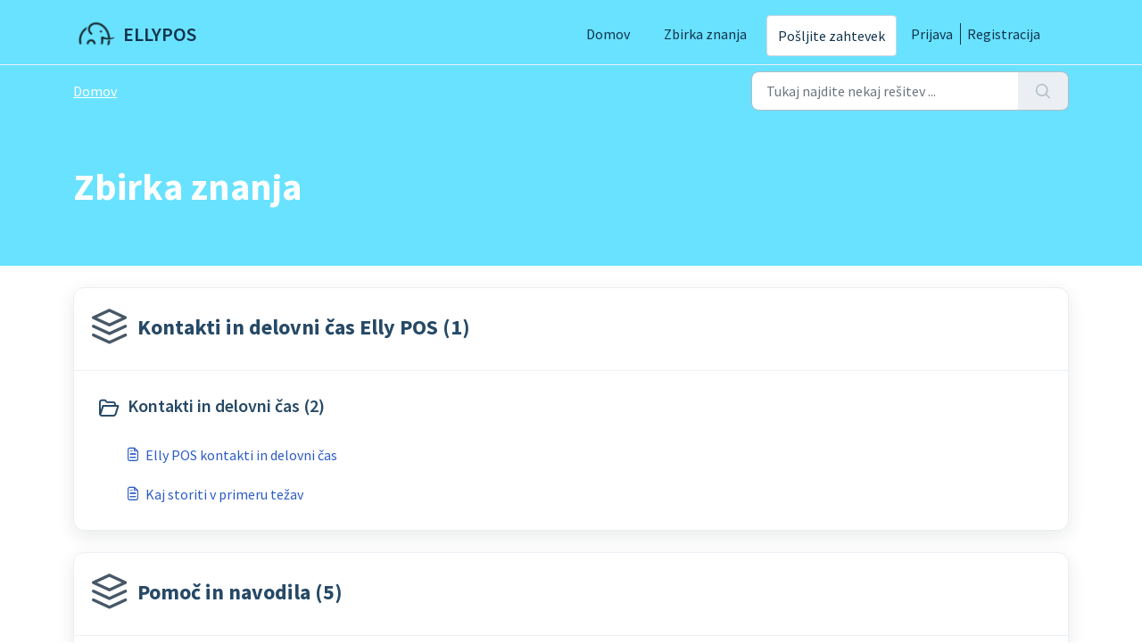

--- FILE ---
content_type: text/html; charset=utf-8
request_url: https://lab4pay.freshdesk.com/support/solutions
body_size: 6779
content:
<!DOCTYPE html>
<html lang="sl" data-date-format="non_us" dir="ltr">

<head>

  <meta name="csrf-param" content="authenticity_token" />
<meta name="csrf-token" content="JMHQprSIxZxrbpyhFJjlp8tzupMV8G6ws7F4ZPYw/Bvbae67KOe3SXjwGwEbtKM9lA4s5YO3/J+yxbJK0H4Abw==" />

  <link rel='shortcut icon' href='https://s3.eu-central-1.amazonaws.com/euc-cdn.freshdesk.com/data/helpdesk/attachments/production/103242392927/fav_icon/oVzsolW81oqCtlGa3kZ_IY_tummj2I-1WQ.png' />

  <!-- Title for the page -->
<title> Rešitve : ELLYPOS </title>

<!-- Meta information -->

      <meta charset="utf-8" />
      <meta http-equiv="X-UA-Compatible" content="IE=edge,chrome=1" />
      <meta name="description" content= "" />
      <meta name="author" content= "" />
       <meta property="og:title" content="Rešitve" />  <meta property="og:url" content="https://lab4pay.freshdesk.com/support/solutions" />  <meta property="og:image" content="https://s3.eu-central-1.amazonaws.com/euc-cdn.freshdesk.com/data/helpdesk/attachments/production/103242416946/logo/hGJn_vsi0YIeJmewbuN6tc8y2DHQwVWdow.png?X-Amz-Algorithm=AWS4-HMAC-SHA256&amp;amp;X-Amz-Credential=AKIAS6FNSMY2XLZULJPI%2F20260120%2Feu-central-1%2Fs3%2Faws4_request&amp;amp;X-Amz-Date=20260120T072944Z&amp;amp;X-Amz-Expires=604800&amp;amp;X-Amz-SignedHeaders=host&amp;amp;X-Amz-Signature=d43538cd44e1b8c8d3e5fe661524ea01626a0bd106710d6ef39837debc1a355e" />  <meta property="og:site_name" content="ELLYPOS" />  <meta property="og:type" content="article" />  <meta name="twitter:title" content="Rešitve" />  <meta name="twitter:url" content="https://lab4pay.freshdesk.com/support/solutions" />  <meta name="twitter:image" content="https://s3.eu-central-1.amazonaws.com/euc-cdn.freshdesk.com/data/helpdesk/attachments/production/103242416946/logo/hGJn_vsi0YIeJmewbuN6tc8y2DHQwVWdow.png?X-Amz-Algorithm=AWS4-HMAC-SHA256&amp;amp;X-Amz-Credential=AKIAS6FNSMY2XLZULJPI%2F20260120%2Feu-central-1%2Fs3%2Faws4_request&amp;amp;X-Amz-Date=20260120T072944Z&amp;amp;X-Amz-Expires=604800&amp;amp;X-Amz-SignedHeaders=host&amp;amp;X-Amz-Signature=d43538cd44e1b8c8d3e5fe661524ea01626a0bd106710d6ef39837debc1a355e" />  <meta name="twitter:card" content="summary" />  <link rel="canonical" href="https://lab4pay.freshdesk.com/support/solutions" /> 

<!-- Responsive setting -->
<link rel="apple-touch-icon" href="https://s3.eu-central-1.amazonaws.com/euc-cdn.freshdesk.com/data/helpdesk/attachments/production/103242392927/fav_icon/oVzsolW81oqCtlGa3kZ_IY_tummj2I-1WQ.png" />
        <link rel="apple-touch-icon" sizes="72x72" href="https://s3.eu-central-1.amazonaws.com/euc-cdn.freshdesk.com/data/helpdesk/attachments/production/103242392927/fav_icon/oVzsolW81oqCtlGa3kZ_IY_tummj2I-1WQ.png" />
        <link rel="apple-touch-icon" sizes="114x114" href="https://s3.eu-central-1.amazonaws.com/euc-cdn.freshdesk.com/data/helpdesk/attachments/production/103242392927/fav_icon/oVzsolW81oqCtlGa3kZ_IY_tummj2I-1WQ.png" />
        <link rel="apple-touch-icon" sizes="144x144" href="https://s3.eu-central-1.amazonaws.com/euc-cdn.freshdesk.com/data/helpdesk/attachments/production/103242392927/fav_icon/oVzsolW81oqCtlGa3kZ_IY_tummj2I-1WQ.png" />
        <meta name="viewport" content="width=device-width, initial-scale=1.0, maximum-scale=5.0, user-scalable=yes" /> 

  <link rel="icon" href="https://s3.eu-central-1.amazonaws.com/euc-cdn.freshdesk.com/data/helpdesk/attachments/production/103242392927/fav_icon/oVzsolW81oqCtlGa3kZ_IY_tummj2I-1WQ.png" />

  <link rel="stylesheet" href="/assets/cdn/portal/styles/theme.css?FD003" nonce="y9qdYzApGxDkncy34oXMkQ=="/>

  <style type="text/css" nonce="y9qdYzApGxDkncy34oXMkQ=="> /* theme */ .portal--light {
              --fw-body-bg: #ffffff;
              --fw-header-bg: #69e2ff;
              --fw-header-text-color: #12344D;
              --fw-helpcenter-bg: #69e2ff;
              --fw-helpcenter-text-color: #FFFFFF;
              --fw-footer-bg: #69e2ff;
              --fw-footer-text-color: #12344D;
              --fw-tab-active-color: #69e2ff;
              --fw-tab-active-text-color: #12344D;
              --fw-tab-hover-color: #ffffff;
              --fw-tab-hover-text-color: #12344D;
              --fw-btn-background: #ffffff;
              --fw-btn-text-color: #12344D;
              --fw-btn-primary-background: #12344D;
              --fw-btn-primary-text-color: #FFFFFF;
              --fw-baseFont: Source Sans Pro;
              --fw-textColor: #264966;
              --fw-headingsFont: Source Sans Pro;
              --fw-linkColor: #2C5CC5;
              --fw-linkColorHover: #021519;
              --fw-inputFocusRingColor: #EBEFF3;
              --fw-formInputFocusColor: #EBEFF3;
              --fw-card-bg: #ffffff;
              --fw-card-fg: #264966;
              --fw-card-border-color: #EBEFF3;
              --fw-nonResponsive: #ffffff;
              --bs-body-font-family: Source Sans Pro;
    } </style>

  <link href='https://fonts.googleapis.com/css?family=Source+Sans+Pro:regular,italic,600,700,700italic' rel='stylesheet' type='text/css' nonce='y9qdYzApGxDkncy34oXMkQ=='>

  <script type="text/javascript" nonce="y9qdYzApGxDkncy34oXMkQ==">
    window.cspNonce = "y9qdYzApGxDkncy34oXMkQ==";
  </script>

  <script src="/assets/cdn/portal/scripts/nonce.js" nonce="y9qdYzApGxDkncy34oXMkQ=="></script>

  <script src="/assets/cdn/portal/vendor.js" nonce="y9qdYzApGxDkncy34oXMkQ=="></script>

  <script src="/assets/cdn/portal/scripts/head.js" nonce="y9qdYzApGxDkncy34oXMkQ=="></script>

  <script type="text/javascript" nonce="y9qdYzApGxDkncy34oXMkQ==">
      window.store = {};
window.store = {
  assetPath: "/assets/cdn/portal/",
  defaultLocale: "en",
  currentLocale: "sl",
  currentPageName: "solution_home",
  portal: {"id":103000069729,"name":"ELLYPOS","product_id":null},
  portalAccess: {"hasSolutions":true,"hasForums":false,"hasTickets":false,"accessCount":1},
  account: {"id":2724846,"name":"Elly POS pomoč strankam","time_zone":"Ljubljana","companies":[]},
  vault_service: {"url":"https://vault-service-eu.freshworks.com/data","max_try":2,"product_name":"fd"},
  blockedExtensions: "",
  allowedExtensions: "",
  search: {"all":"/support/search","solutions":"/support/search/solutions","topics":"/support/search/topics","tickets":"/support/search/tickets"},
  portalLaunchParty: {
    enableStrictSearch: false,
    ticketFragmentsEnabled: false,
    homepageNavAccessibilityEnabled: false,
    channelIdentifierFieldsEnabled: false,
  },





    marketplace: {"token":"eyJ0eXAiOiJKV1QiLCJhbGciOiJIUzI1NiJ9.[base64].KEG7NduSGia_3o3Au0T3eSnF1r7Hqn2rLDaR2cpC2cM","data_pipe_key":"634cd594466a52fa53c54b5b34779134","region":"euc","org_domain":"lab4pay.myfreshworks.com"},

  pod: "eu-central-1",
  region: "EU",
};
  </script>


</head>

<body class="portal portal--light  ">
  
  <header class="container-fluid px-0 fw-nav-wrapper fixed-top">
  <section class="bg-light container-fluid">
    <div class="container">
      <a  id="" href="#fw-main-content" class="visually-hidden visually-hidden-focusable p-8 my-12 btn btn-outline-primary"

>Preskoči na glavno vsebino</a>
    </div>
  </section>

  
    <section class="container">
      <nav class="navbar navbar-expand-xl navbar-light px-0 py-8 pt-xl-4 pb-xl-0">
        

    <a class="navbar-brand d-flex align-items-center" href="https://ellypos.si">
      <img data-src="https://s3.eu-central-1.amazonaws.com/euc-cdn.freshdesk.com/data/helpdesk/attachments/production/103242416946/logo/hGJn_vsi0YIeJmewbuN6tc8y2DHQwVWdow.png" loading="lazy" alt="Logotip Freshworks" class="lazyload d-inline-block align-top me-4 fw-brand-logo" />
      <div class="fs-22 semi-bold fw-brand-name ms-4" title="ELLYPOS">ELLYPOS</div>
   </a>


        <button class="navbar-toggler collapsed" type="button" data-bs-toggle="collapse" data-bs-target="#navbarContent" aria-controls="navbarContent" aria-expanded="false" aria-label="Toggle navigation" id="navbarContentToggler">
  <span class="icon-bar"></span>
  <span class="icon-bar"></span>
  <span class="icon-bar"></span>
</button>

        <div class="collapse navbar-collapse" id="navbarContent">
          <ul class="navbar-nav ms-auto mt-64 mt-xl-0">
            
              <li class="nav-item ">
                <a href="/support/home" class="nav-link">
                  <span class="d-md-none icon-home"></span> Domov
                </a>
              </li>
            
              <li class="nav-item active">
                <a href="/support/solutions" class="nav-link">
                  <span class="d-md-none icon-solutions"></span> Zbirka znanja
                </a>
              </li>
            
            <li class="nav-item no-hover">
             <a  id="" href="/support/tickets/new" class="btn fw-secondary-button"

>Pošljite zahtevek</a>
            </li>
          </ul>
          <ul class="navbar-nav flex-row align-items-center ps-8 fw-nav-dropdown-wrapper">
            

    <li class="nav-item no-hover fw-login">
      <a  id="" href="/support/login" class="nav-link pe-8"

>Prijava</a>
    </li>
    
      <li class="nav-item no-hover fw-signup">
        <a  id="" href="/support/signup" class="nav-link fw-border-start ps-8"

>Registracija</a>
      </li>
    


            <li class="nav-item dropdown no-hover ms-auto">
             
            </li>
          </ul>
        </div>
      </nav>
    </section>
    <div class="nav-overlay d-none"></div>
  
</header>



<main class="fw-main-wrapper" id="fw-main-content">
    <section class="fw-sticky fw-searchbar-wrapper">
    <div class="container">
      <div class="row align-items-center py-8">
        <div class="col-md-6">
          <nav aria-label="breadcrumb">
    <ol class="breadcrumb">
        
          
            
              <li class="breadcrumb-item"><a href="/support/home">Domov</a></li>
            
          
            
              <li class="breadcrumb-item breadcrumb-active-item d-lg-none" aria-current="page">Zbirka znanja</li>
            
          
        
    </ol>
</nav>

        </div>
        <div class="col-md-4 ms-auto">
          
<form action="/support/search/solutions" id="fw-search-form" data-current-tab="solutions">
  <div class="form-group fw-search  my-0">
    <div class="input-group">
      <input type="text" class="form-control" id="searchInput" name="term" value="" placeholder="Tukaj najdite nekaj rešitev ..." autocomplete="off" aria-label="Tukaj najdite nekaj rešitev ...">
      <button class="btn px-20 input-group-text" id="btnSearch" type="submit" aria-label="Iskanje"><span class="icon-search"></span></button>
    </div>

    <div class="visually-hidden">
      <span id="srSearchUpdateMessage" aria-live="polite"></span>
    </div>

    <div class="fw-autocomplete-wrapper box-shadow bg-light br-8 p-16 d-none">
      <div class="fw-autocomplete-header " role="tablist">
        <button class="fw-search-tab " data-tab="all" role="tab" aria-selected="false">
          Vsi
        </button>
        
          <button class="fw-search-tab fw-active-search-tab" data-tab="solutions" role="tab" aria-selected="true">
            Članki
          </button>
        
        
        
      </div>

      <div class="fw-loading my-80 d-none"></div>

      <div class="fw-autocomplete-focus">

        <div class="fw-recent-search">
          <div class="fw-recent-title d-none row align-items-center">
            <div class="col-8 fs-20 semi-bold"><span class="icon-recent me-8"></span>Nedavna iskanja</div>
            <div class="col-4 px-0 text-end"><button class="btn btn-link fw-clear-all">Počisti vse</button></div>
          </div>
          <p class="ps-32 fw-no-recent-searches mb-16 d-none">Ni nedavnih iskanj</p>
          <ul class="fw-no-bullet fw-recent-searches mb-16 d-none"></ul>
        </div>

        <div class="fw-popular-articles-search">
          <p class="fs-20 semi-bold fw-popular-title d-none"><span class="icon-article me-8"></span> Priljubljeni članki</p>
          <ul class="fw-no-bullet fw-popular-topics d-none"></ul>
        </div>

        <div class="fw-solutions-search-results fw-results d-none">
          <hr class="mt-24" />
          <div class="fw-solutions-search-results-title row align-items-center">
            <div class="col-8 fs-20 semi-bold"><span class="icon-article me-8"></span>Članki</div>
            <div class="col-4 px-0 text-end"><a class="btn btn-link fw-view-all fw-solutions-view-all" href="/support/search/solutions">Prikaži vse</a></div>
          </div>
          <ul class="fw-no-bullet fw-search-results fw-solutions-search-results-container"></ul>
        </div>

        <div class="fw-topics-search-results fw-results d-none">
          <hr class="mt-24" />
          <div class="fw-topics-search-results-title row align-items-center">
            <div class="col-8 fs-20 semi-bold"><span class="icon-topic me-8"></span>Teme</div>
            <div class="col-4 px-0 text-end"><a class="btn btn-link fw-view-all fw-topics-view-all" href="/support/search/topics">Prikaži vse</a></div>
          </div>
          <ul class="fw-no-bullet fw-search-results fw-topics-search-results-container"></ul>
        </div>

        <div class="fw-tickets-search-results fw-results d-none">
          <hr class="mt-24" />
          <div class="fw-tickets-search-results-title row align-items-center">
            <div class="col-8 fs-20 semi-bold"><span class="icon-ticket me-8"></span>Zahtevki</div>
            <div class="col-4 px-0 text-end"><a class="btn btn-link fw-view-all fw-tickets-view-all" href="/support/search/tickets">Prikaži vse</a></div>
          </div>
          <ul class="fw-no-bullet fw-search-results fw-tickets-search-results-container"></ul>
        </div>
      </div>

      <div class="fw-autocomplete-noresults d-none text-center py-40">
        <img src="/assets/cdn/portal/images/no-results.png" class="img-fluid fw-no-results-img" alt="ni rezultatov" />
        <p class="mt-24 text-secondary">Žal ni najdenih rezultatov za <br /> <span id="input_term"></span></p>
      </div>
    </div>
  </div>
</form>

        </div>
      </div>
    </div>
  </section>
  <section class="container-fluid px-0 fw-page-title-wrapper">
    <div class="container">
      <div class="py-24 py-lg-60 mx-0 fw-search-meta-info g-0">
        <div class="text-start">
          <h1 class="fw-page-title">Zbirka znanja</h1>
        </div>
      </div>
    </div>
  </section>

  <section class="container-fluid px-0 py-24">
    <div class="container">
       <div class="alert alert-with-close notice hide" id="noticeajax"></div> 
      
        
          <section class="row fw-category-wrapper box-shadow br-12 mx-0 g-0 bg-light">
            <div class="col-12 fw-section-heading align-items-center">
              
                <div class="fw-icon-holder pe-12">
                  <span class="icon-category"></span>
                </div>
              
              <div class="info">
                <h2>
                 <a  id="" href="/support/solutions/103000183562" class=""

>Kontakti in delovni čas Elly POS (1)</a>
                </h2>
                <p></p>
              </div>
            </div>

            <div class="row mx-0 fw-section-content g-0">
              
                
                  <div class="col-md-6 fw-folder">
                    <div class="fs-20 mb-24 semi-bold">
                     <a  id="" href="/support/solutions/folders/103000451537" class="fw-heading d-flex"

    role = "heading"

    aria-level = "1"

><div class='fw-folder-icon text-center pt-4 me-8'><span class='icon-folder'></span></div><div class='line-clamp-2' role='link'> Kontakti in delovni čas (2)</div></a>
                    </div>
                    <ul class="fw-no-bullet ms-36">
                      
                        <li>
                         <a  id="" href="/support/solutions/articles/103000112311-elly-pos-kontakti-in-delovni-%C4%8Das" class="d-flex"

><div class='pe-8'><span class='icon-article'></span></div><div class='line-clamp-2' role='link'>Elly POS kontakti in delovni čas</div></a>
                        </li>
                      
                        <li>
                         <a  id="" href="/support/solutions/articles/103000113786-kaj-storiti-v-primeru-te%C5%BEav" class="d-flex"

><div class='pe-8'><span class='icon-article'></span></div><div class='line-clamp-2' role='link'>Kaj storiti v primeru težav</div></a>
                        </li>
                      
                    </ul>
                    
                  </div>
                
              
            </div>
          </section>
        
      
        
          <section class="row fw-category-wrapper box-shadow br-12 mx-0 g-0 bg-light">
            <div class="col-12 fw-section-heading align-items-center">
              
                <div class="fw-icon-holder pe-12">
                  <span class="icon-category"></span>
                </div>
              
              <div class="info">
                <h2>
                 <a  id="" href="/support/solutions/103000182573" class=""

>Pomoč in navodila (5)</a>
                </h2>
                <p></p>
              </div>
            </div>

            <div class="row mx-0 fw-section-content g-0">
              
                
                  <div class="col-md-6 fw-folder">
                    <div class="fs-20 mb-24 semi-bold">
                     <a  id="" href="/support/solutions/folders/103000449580" class="fw-heading d-flex"

    role = "heading"

    aria-level = "1"

><div class='fw-folder-icon text-center pt-4 me-8'><span class='icon-folder'></span></div><div class='line-clamp-2' role='link'> Težave z napravo (7)</div></a>
                    </div>
                    <ul class="fw-no-bullet ms-36">
                      
                        <li>
                         <a  id="" href="/support/solutions/articles/103000112133-terminal-ne-izpi%C5%A1e-potrdila" class="d-flex"

><div class='pe-8'><span class='icon-article'></span></div><div class='line-clamp-2' role='link'>Terminal ne izpiše potrdila</div></a>
                        </li>
                      
                        <li>
                         <a  id="" href="/support/solutions/articles/103000112134-elly-pos-javlja-komunikacijsko-napako" class="d-flex"

><div class='pe-8'><span class='icon-article'></span></div><div class='line-clamp-2' role='link'>Elly POS javlja komunikacijsko napako</div></a>
                        </li>
                      
                        <li>
                         <a  id="" href="/support/solutions/articles/103000112135-baterija-se-ne-polni" class="d-flex"

><div class='pe-8'><span class='icon-article'></span></div><div class='line-clamp-2' role='link'>Baterija se ne polni</div></a>
                        </li>
                      
                    </ul>
                    
                      <a  id="" href="/support/solutions/folders/103000449580" class="ms-36 my-16 d-block"

>Prikaži vse 7</a>
                    
                  </div>
                
              
                
                  <div class="col-md-6 fw-folder">
                    <div class="fs-20 mb-24 semi-bold">
                     <a  id="" href="/support/solutions/folders/103000450081" class="fw-heading d-flex"

    role = "heading"

    aria-level = "1"

><div class='fw-folder-icon text-center pt-4 me-8'><span class='icon-folder'></span></div><div class='line-clamp-2' role='link'> Transakcije, nakazila in izpiski (10)</div></a>
                    </div>
                    <ul class="fw-no-bullet ms-36">
                      
                        <li>
                         <a  id="" href="/support/solutions/articles/103000112139-zakaj-nam-%C5%A1e-niste-nakazali-denarja-" class="d-flex"

><div class='pe-8'><span class='icon-article'></span></div><div class='line-clamp-2' role='link'>Zakaj nam še niste nakazali denarja?</div></a>
                        </li>
                      
                        <li>
                         <a  id="" href="/support/solutions/articles/103000112142-zakaj-se-elly-manager-in-ali-elly-pos-obra%C4%8Dun-ne-ujema-z-blagajno-" class="d-flex"

><div class='pe-8'><span class='icon-article'></span></div><div class='line-clamp-2' role='link'>Zakaj se Elly manager in/ ali Elly POS obračun ne ujema z blagajno?</div></a>
                        </li>
                      
                        <li>
                         <a  id="" href="/support/solutions/articles/103000112143-zakaj-smo-dobili-nakazano-manj-kot-je-znesek-na-dnevnem-obra%C4%8Dunu-elly-pos-pos-" class="d-flex"

><div class='pe-8'><span class='icon-article'></span></div><div class='line-clamp-2' role='link'>Zakaj smo dobili nakazano manj, kot je znesek na dnevnem obračunu Elly POS?  POS??</div></a>
                        </li>
                      
                    </ul>
                    
                      <a  id="" href="/support/solutions/folders/103000450081" class="ms-36 my-16 d-block"

>Prikaži vse 10</a>
                    
                  </div>
                
              
                
                  <div class="col-md-6 fw-folder">
                    <div class="fs-20 mb-24 semi-bold">
                     <a  id="" href="/support/solutions/folders/103000454117" class="fw-heading d-flex"

    role = "heading"

    aria-level = "1"

><div class='fw-folder-icon text-center pt-4 me-8'><span class='icon-folder'></span></div><div class='line-clamp-2' role='link'> Navodila (20)</div></a>
                    </div>
                    <ul class="fw-no-bullet ms-36">
                      
                        <li>
                         <a  id="" href="/support/solutions/articles/103000113780-navodila-za-elly-pos-aplikacijo" class="d-flex"

><div class='pe-8'><span class='icon-article'></span></div><div class='line-clamp-2' role='link'>Navodila za Elly POS aplikacijo</div></a>
                        </li>
                      
                        <li>
                         <a  id="" href="/support/solutions/articles/103000113781-navodila-za-moto-transakcije" class="d-flex"

><div class='pe-8'><span class='icon-article'></span></div><div class='line-clamp-2' role='link'>Navodila za MOTO transakcije</div></a>
                        </li>
                      
                        <li>
                         <a  id="" href="/support/solutions/articles/103000113782-navodila-za-diners-obro%C4%8Dna-pla%C4%8Dila" class="d-flex"

><div class='pe-8'><span class='icon-article'></span></div><div class='line-clamp-2' role='link'>Navodila za Diners obročna plačila</div></a>
                        </li>
                      
                    </ul>
                    
                      <a  id="" href="/support/solutions/folders/103000454117" class="ms-36 my-16 d-block"

>Prikaži vse 20</a>
                    
                  </div>
                
              
                
                  <div class="col-md-6 fw-folder">
                    <div class="fs-20 mb-24 semi-bold">
                     <a  id="" href="/support/solutions/folders/103000450303" class="fw-heading d-flex"

    role = "heading"

    aria-level = "1"

><div class='fw-folder-icon text-center pt-4 me-8'><span class='icon-folder'></span></div><div class='line-clamp-2' role='link'> Koristno in zanimivo (2)</div></a>
                    </div>
                    <ul class="fw-no-bullet ms-36">
                      
                        <li>
                         <a  id="" href="/support/solutions/articles/103000112140-kako-je-sestavljena-provizija-" class="d-flex"

><div class='pe-8'><span class='icon-article'></span></div><div class='line-clamp-2' role='link'>Kako je sestavljena provizija?</div></a>
                        </li>
                      
                        <li>
                         <a  id="" href="/support/solutions/articles/103000112141-kaj-je-minimalno-nadomestilo-" class="d-flex"

><div class='pe-8'><span class='icon-article'></span></div><div class='line-clamp-2' role='link'>Kaj je minimalno nadomestilo?</div></a>
                        </li>
                      
                    </ul>
                    
                  </div>
                
              
                
                  <div class="col-md-6 fw-folder">
                    <div class="fs-20 mb-24 semi-bold">
                     <a  id="" href="/support/solutions/folders/103000636898" class="fw-heading d-flex"

    role = "heading"

    aria-level = "1"

><div class='fw-folder-icon text-center pt-4 me-8'><span class='icon-folder'></span></div><div class='line-clamp-2' role='link'> Elly Manager (1)</div></a>
                    </div>
                    <ul class="fw-no-bullet ms-36">
                      
                        <li>
                         <a  id="" href="/support/solutions/articles/103000325490-pozabljeno-geslo" class="d-flex"

><div class='pe-8'><span class='icon-article'></span></div><div class='line-clamp-2' role='link'>Pozabljeno geslo</div></a>
                        </li>
                      
                    </ul>
                    
                  </div>
                
              
            </div>
          </section>
        
      
        
          <section class="row fw-category-wrapper box-shadow br-12 mx-0 g-0 bg-light">
            <div class="col-12 fw-section-heading align-items-center">
              
                <div class="fw-icon-holder pe-12">
                  <span class="icon-category"></span>
                </div>
              
              <div class="info">
                <h2>
                 <a  id="" href="/support/solutions/103000148455" class=""

>Vse kar morate vedeti o Elly POS (1)</a>
                </h2>
                <p></p>
              </div>
            </div>

            <div class="row mx-0 fw-section-content g-0">
              
                
                  <div class="col-md-6 fw-folder">
                    <div class="fs-20 mb-24 semi-bold">
                     <a  id="" href="/support/solutions/folders/103000365346" class="fw-heading d-flex"

    role = "heading"

    aria-level = "1"

><div class='fw-folder-icon text-center pt-4 me-8'><span class='icon-folder'></span></div><div class='line-clamp-2' role='link'> Kaj je Elly POS (8)</div></a>
                    </div>
                    <ul class="fw-no-bullet ms-36">
                      
                        <li>
                         <a  id="" href="/support/solutions/articles/103000112015-kaj-je-elly-pos-" class="d-flex"

><div class='pe-8'><span class='icon-article'></span></div><div class='line-clamp-2' role='link'>Kaj je Elly POS?</div></a>
                        </li>
                      
                        <li>
                         <a  id="" href="/support/solutions/articles/103000112132-kaj-omogo%C4%8Da-elly-pos-" class="d-flex"

><div class='pe-8'><span class='icon-article'></span></div><div class='line-clamp-2' role='link'>Kaj omogoča Elly POS?</div></a>
                        </li>
                      
                        <li>
                         <a  id="" href="/support/solutions/articles/103000113796-ali-lahko-ostanemo-brez-pla%C4%8Dila-" class="d-flex"

><div class='pe-8'><span class='icon-article'></span></div><div class='line-clamp-2' role='link'>Ali lahko ostanemo brez plačila?</div></a>
                        </li>
                      
                    </ul>
                    
                      <a  id="" href="/support/solutions/folders/103000365346" class="ms-36 my-16 d-block"

>Prikaži vse 8</a>
                    
                  </div>
                
              
            </div>
          </section>
        
      
    </div>
  </section>

</main>


 <footer class="container-fluid px-0">
   <section class="fw-contact-info">
     <p class="fw-contacts">
       <a  id="" href="tel:Stopite v stik z nami 030 484 884" class=""

><span class='icon-phone'></span><span dir='ltr'>Stopite v stik z nami 030 484 884</span></a>
     </p>
   </section>
   <section class="fw-credit">
     <nav class="fw-laws">
        <span class="copyright-text">Programska oprema službe za podporo uporabnikom podjetja</span>
<a  id="" href="https://www.freshworks.com/freshdesk/?utm_source=portal&utm_medium=reflink&utm_campaign=portal_reflink" class="fw-branding"

    target = "_blank"

>Freshdesk</a>
        <a  id="" href="" class="cookie-link"

    data-bs-toggle = "modal"

    data-bs-target = "#portal-cookie-info"

>Politika piškotkov</a>

<div class="modal fade" id="portal-cookie-info" tabindex="-1" role="dialog" aria-labelledby="portal-cookie-info" aria-hidden="true">
  <div class="modal-dialog" role="document">
    <div class="modal-content">
      <div class="modal-header">
          <h3 class="cookie-header">Zakaj imamo radi piškotke</h3>
          <button
  type="button"
  class="btn btn-close "
  
  
    data-bs-dismiss = "modal"
  
    aria-label = "Close"
  
  >
  
</button>
      </div>
      <div class="modal-body">
        <p>Piškotke uporabljamo za zagotavljanje boljše izkušnje v storitvi Freshdesk. </p>
        <p>Več o tem, katere piškotke uporabljamo, zakaj in kako, lahko najdete v našem <a class='privacy-link' href='https://www.freshworks.com/privacy/' target='_blank'>Pravilniku o zasebnosti</a>. Če ne marate piškotkov ali ste enostavno na dieti, jih lahko tudi popolnoma onemogočite. Vendar upoštevajte, da pri Freshdesk obožujemo piškotke (posebej tiste s čokoladnimi koščki), zato morda nekateri deli storitve Freshdesk ne bodo delovali pravilno, če jih onemogočite. </p>
        <p>Sklepali bomo tudi, da se strinjate z načinom uporabe piškotkov, kot je to opisano v našem <a class='privacy-link' href='https://www.freshworks.com/privacy/' target='_blank'>Pravilniku o zasebnosti</a>, razen če se jih odločite v celoti onemogočiti v brskalniku. </p>
      </div>
    </div>
  </div>
</div>
        
        
     </nav>
   </section>
 </footer>


  

  <div class="modal-backdrop fade d-none" id="overlay"></div>

  <script src="/assets/cdn/portal/scripts/bottom.js" nonce="y9qdYzApGxDkncy34oXMkQ=="></script>

  <script src="/assets/cdn/portal/scripts/locales/sl.js" nonce="y9qdYzApGxDkncy34oXMkQ=="></script>


    <script src="/assets/cdn/portal/scripts/marketplace.js" nonce="y9qdYzApGxDkncy34oXMkQ==" async></script>


  <script src="/assets/cdn/portal/scripts/integrations.js"  nonce="y9qdYzApGxDkncy34oXMkQ==" async></script>
  





</body>

</html>

--- FILE ---
content_type: application/javascript
request_url: https://lab4pay.freshdesk.com/assets/cdn/portal/scripts/locales/sl.js
body_size: -281
content:
(window.webpackJsonp=window.webpackJsonp||[]).push([[84],{236:function(e,t){I18n.translations||(I18n.translations={}),I18n.translations.sl=I18n.extend(I18n.translations.sl||{},{enduser_marketplace:{error_messages:{global:{empty_message:"Zahtevano sporo\u010dilo je prazno",notify:{empty_type:"Vrsta obvestila je prazna",invalid_type:"Nepodprta vrsta obvestila"}},ticket:{invalid_field:"Neveljavno polje zahtevka: %{ticketFieldName}",invalid_value:"\xbbvrednost\xab je prazna",set_options:{invalid_options:"Podane napa\u010dne mo\u017enosti",invalid_tag:"Ni bilo mogo\u010de nastaviti mo\u017enosti za polje zahtevka \xbb%{fieldName}\xab",invalid_value:"\xbbvrednost\xab mora biti tabela vrednosti mo\u017enosti"}}},ok_message:"v redu"},portal_elements:{any:"Kateri koli",cancel:"Prekli\u010di",choose_more:"Izberite Ve\u010d",close:"Zapri",confirm:{title:"Potrdite naslov"},default_placeholder:"Vnesite ",dropdown_default:"Izberite ...",error_messages:{liquid_tag_not_closed:"element po meri \xbb%{tagName}\xab ni zaprt"},mandatory_fields_notice:"Fields marked %{asterisk} are mandatory",next:"Naprej  &gt;",none:"Brez",pagination:"Navigacija strani",previous:"&lt;  Nazaj",raised_by_placeholder:"Vnesite ime ali e-po\u0161tni naslov",save:"Shrani",select_issue_type:"Select issue type",toggle_quoted_text:"Preklop citiranega besedila"},portal_js_translations:{add:"Dodaj",archive_tickets:{archived:"Arhivirano"},at:"ob",attachment_upload:{cumulative_size_exceeded:"Skupna velikost datotek ne sme presegati %{size}",extension_blocked:"Va\u0161e vrste prilog niso podprte.",header:"Priponka",individual_size_exceeded:"Velikost datoteke ne sme presegati %{size}"},change:"Spremeni",chevron:"Chevron",confirm_navigate:"Ali ste prepri\u010dani? Spremembe, ki ste jih naredili, morda ne bodo shranjene",discussions:{follow:"Spremljaj",following:"Spremljanje",solve:"Ozna\u010di kot re\u0161eno",solved:"Ozna\u010di kot nere\u0161eno",votes:"Glasovi"},email_bot:{cta_no:"Ne",cta_yes:"Da, zapri zahtevek",failure_msg:"\u017dal nam je. Na\u0161a ekipa bo kmalu stopila v stik z vami.",heading:"Ali ta \u010dlanek odgovori na va\u0161e vpra\u0161anje?",other_articles:"Ojoj. Morda vam lahko ti \u010dlanki pomagajo.",sub_text:"\u010ce da, bomo va\u0161 zahtevek zaprli.",success_msg:"Veseli nas, da vam je ta \u010dlanek pomagal odgovoriti na va\u0161e vpra\u0161anje."},flatpickr_translations:{months:{longhand:["January","February","March","April","May","June","July","August","September","October","November","December"],shorthand:["Jan","Feb","Mar","Apr","May","Jun","Jul","Aug","Sep","Oct","Nov","Dec"]},weekdays:{longhand:["Monday","Tuesday","Wednesday","Thursday","Friday","Saturday","Sunday"],shorthand:["Mo","Tu","We","Th","Fr","Sa","Su"]}},lightbox:{of:"od"},new_ticket:{any_cc_placeholder_text:"Na primer: abc@gmail.com",cc_add_text:"Vnesite veljaven e-po\u0161tni naslov za dodajanje v Kp",cc_unique_text:"E-po\u0161tni naslov \u017ee obstaja",company_cc_placeholder_text:"Izberite stike iz ",contractor_cc_placeholder_text:"Ime ali e-po\u0161tni naslov iz izbranega podjetja",multi_select_placeholder_text:"Izberite ..."},please_enter_one_or_more:"Prosimo, vnesite enega ali ve\u010d znakov",saving:"Shranjevanje",search:{sr_focus_msg:"Iskanja priljubljenih \u010dlankov in nedavna iskanja so na voljo, dostopajte do njih s pu\u0161\u010dico navzdol",sr_no_result_msg:"Ni rezultatov",sr_result_msg:"rezultat najden, dostopajte s pu\u0161\u010dico navzdol"},tickets:{add_multiple_cc:"Dodajte ve\u010d e-po\u0161tnih naslovov v Kp, lo\u010denih z \xbb,\xab",created_on:"Ustvaril(a) <span class='emphasize'>%{username}</span> dne <span class='emphasize'>%{date}</span> \u2013 prek %{source}",created_on_same_user:"Ustvarjeno dne <span class='emphasize'>%{date}</span> \u2013 prek %{source}",filter:{show_less:"Prika\u017ei manj",show_more:"Prika\u017ei ve\u010d"},max_cc:"Izberete lahko samo %{count} e-po\u0161tnih naslovov za Kp",max_user:"Izberete lahko samo %{count} uporabnika",no_tickets:"V tem pogledu nimate nobenega zahtevka"},view_all:"Prika\u017ei vse",view_less:"Prika\u017ei manj",view_more:"Prika\u017ei ve\u010d"},portal_validation:{confirm_password:"Mora biti enako kot Novo geslo",decimal:"Prosimo, vnesite veljavno \u0161tevilo z najve\u010d dvema decimalkama",email:"Prosimo, vnesite veljaven e-po\u0161tni naslov",number:"Prosimo, vnesite veljavno \u0161tevilo",required:"To polje je obvezno",unique:"E-po\u0161tni naslov je \u017ee na voljo",url:"Prosimo, vnesite veljaven url"}})}},[[236,0]]]);